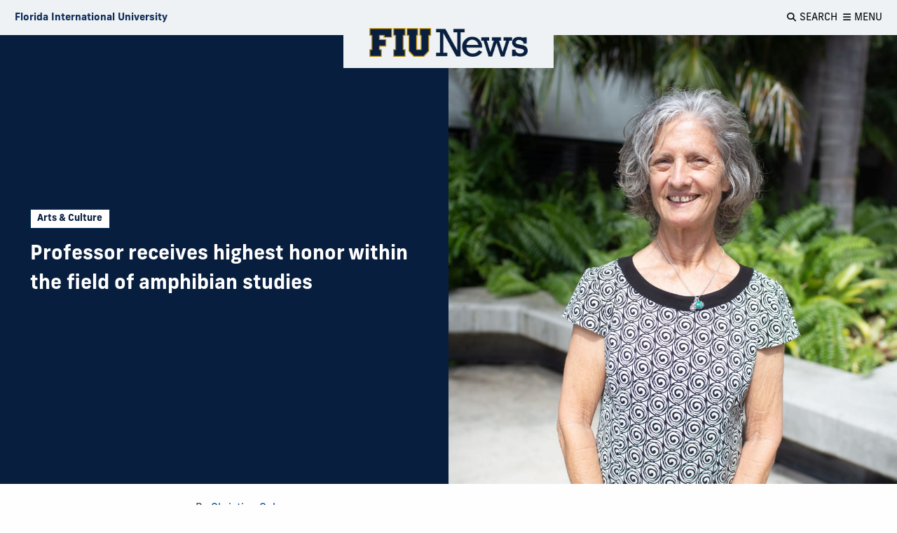

--- FILE ---
content_type: text/html
request_url: https://news.fiu.edu/2023/professor-receives-highest-honor-for-herpetology?utm_source=tag&utm_medium=feed&utm_campaign=newsroom-referrals&utm_term=Institute%20of%20Environment
body_size: 7734
content:
<!DOCTYPE html>
<html class="no-js" lang="en">
    <head>
        <meta charset="utf-8"/>
        
        <meta content="1c08ff370a73710b19853ab1e5b17cbc" name="id"/><title>Professor receives highest honor within the field of amphibian studies | FIU News - Florida International University</title><meta content="The American Society of Ichthyologists and Herpetologists has honored biologist Maureen Donnelly with the Henry S. Fitch Award for Excellence in Herpetology. " name="description"/><meta content="FIU News" property="og:site_name"/><meta content="Professor receives highest honor within the field of amphibian studies" property="og:title"/><meta content="https://news.fiu.edu/2023/professor-receives-highest-honor-for-herpetology" property="og:url"/><meta content="article" property="og:type"/><meta content="The American Society of Ichthyologists and Herpetologists has honored biologist Maureen Donnelly with the Henry S. Fitch Award for Excellence in Herpetology. " property="og:description"/><meta content="https://res.cloudinary.com/digicomm/image/upload/t_metadata/news-magazine/2023/_assets/maureen-donnelly-deans-office-21.jpg" property="og:image"/><meta content="Professor receives highest honor within the field of amphibian studies" name="twitter:title"/><meta content="https://news.fiu.edu/2023/professor-receives-highest-honor-for-herpetology" name="twitter:url"/><meta content="The American Society of Ichthyologists and Herpetologists has honored biologist Maureen Donnelly with the Henry S. Fitch Award for Excellence in Herpetology. " name="twitter:description"/><meta content="https://res.cloudinary.com/digicomm/image/upload/t_metadata/news-magazine/2023/_assets/maureen-donnelly-deans-office-21.jpg" name="twitter:image"/><meta content="summary_large_image" name="twitter:card"/><script type="application/ld+json">
{
  "@context": "http://schema.org",
  "@type": "NewsArticle",
  "mainEntityOfPage": {
    "@type": "WebPage",
    "@id": "https://news.fiu.edu/2023/professor-receives-highest-honor-for-herpetology"
  },
  "headline": "Professor receives highest honor within the field of amphibian studies",
  "image": {
    "@type": "ImageObject",
    "url": "https://res.cloudinary.com/digicomm/image/upload/t_metadata/news-magazine/2023/_assets/maureen-donnelly-deans-office-21.jpg",
    "width": 1200,
    "height": 630
  },
  "datePublished": "2024-12-19T18:56:16",
  "dateModified": "2023-11-29T16:20:50",
  
  "author": {
    "@type": "Person",
    "name": "Christine Calvo"
  },
   "publisher": {
    "@type": "Organization",
    "name": "Florida International University",
    "logo": {
      "@type": "ImageObject",
      "url": "https://news.fiu.edu/_assets/images/structure-data-logo.png",
      "width": 283,
      "height": 60
    },
    "department": {
        "@type": "NewsMediaOrganization",
        "name": "Office of News and Communications",
        "email": "mailto:news@fiu.edu"
    }
  },
  "description": "The American Society of Ichthyologists and Herpetologists has honored biologist Maureen Donnelly with the Henry S. Fitch Award for Excellence in Herpetology. "
}   
                </script>
        
<meta http-equiv="x-ua-compatible" content="ie=edge" /><meta name="viewport" content="width=device-width, initial-scale=1.0" /><meta name="robots" content="index, follow" /><meta name="robots" content="max-image-preview:large"><link rel="apple-touch-icon" sizes="180x180" href="/apple-touch-icon.png"><link rel="icon" type="image/png" sizes="32x32" href="/favicon-32x32.png"><link rel="icon" type="image/png" sizes="16x16" href="/favicon-16x16.png"><link rel="manifest" href="/site.webmanifest"><link rel="mask-icon" href="/safari-pinned-tab.svg" color="#081e3f"><meta name="msapplication-TileColor" content="#ffc40d"><meta name="theme-color" content="#ffffff"><meta name="google-site-verification" content="9_1Yn5YkhPJEbAq-UtekfkXqyWtDInr-K711AbBZFc8" />
 <link href="https://news.fiu.edu/feed" rel="alternate" title="FIU News Feed | Florida International University" type="application/rss+xml"/> <link href="../_assets/css/news.css?v=1.12112023" media="all" rel="stylesheet"/> <link href="https://use.typekit.net/fpx6thr.css" rel="stylesheet"/> <link href="https://digicdn.fiu.edu/fonts/fa/css/all.min.css" rel="stylesheet"/> <link href="https://digicdn.fiu.edu/fonts/fa/css/v4-shims.min.css" rel="stylesheet"/>
        
        
        
<script>dataLayer = [];</script><script>(function(w,d,s,l,i){w[l]=w[l]||[];w[l].push({'gtm.start':new Date().getTime(),event:'gtm.js'});var f=d.getElementsByTagName(s)[0],j=d.createElement(s),dl=l!='dataLayer'?'&amp;l='+l:'';j.async=true;j.src='https://www.googletagmanager.com/gtm.js?id='+i+dl;f.parentNode.insertBefore(j,f);})(window,document,'script','dataLayer', 'GTM-M2T3BLP');</script>

    </head>
    
    <body data-resize="body" data-scroll="body">
        
	  
	
        
<script>dataLayer = [];</script><script>(function(w,d,s,l,i){w[l]=w[l]||[];w[l].push({'gtm.start':new Date().getTime(),event:'gtm.js'});var f=d.getElementsByTagName(s)[0],j=d.createElement(s),dl=l!='dataLayer'?'&amp;l='+l:'';j.async=true;j.src='https://www.googletagmanager.com/gtm.js?id='+i+dl;f.parentNode.insertBefore(j,f);})(window,document,'script','dataLayer', 'GTM-M2T3BLP');</script>

        <header class="article-header" data-sticky-container=""><a class="show-on-focus" href="#main">Skip to Content</a><div class="fiu-global-header" data-options="marginTop:0" data-sticky="" data-sticky-on="medium" data-top-anchor="article-title" sticky=""><div class="grid-container"><div class="grid-x logo-tools align-middle align-justify"><a aria-label="Florida International University Homepage" class="cell shrink header-logo" href="https://www.fiu.edu/" target="_blank"><span>Florida International University</span></a><a aria-label="FIU News" class="cell shrink article-logo" href="../index"><img alt="FIU News Homepage" src="../_assets/images/fiu-news-logo.png"/></a><div class="cell shrink article-title">Professor receives highest honor within the field of amphibian studies</div><div class="cell tools shrink"><button aria-haspopup="true" aria-label="Open Search" data-toggle="fiu-off-canvas-search" id="fiu-global-search"><p aria-hidden="true" class="fa fa-search"></p><span>Search</span></button><button aria-haspopup="true" aria-label="Open Menu" data-toggle="fiu-off-canvas-menu" id="fiu-global-menu"><p aria-hidden="true" class="fa fa-bars"></p><span>Menu</span></button></div></div></div></div><nav aria-label="FIU News" class="grid-container nav-logo-wrapper"><div class="fiu-news-logo" id="logo-container"><a href="../index"><img alt="Homepage" class="show-for-large" src="../_assets/images/fiu-news-logo.png"/><img alt="Homepage" class="hide-for-large" src="../_assets/images/fiu-news-logo-mobile.png"/></a><div class="tools align-items-center"><button aria-haspopup="true" aria-label="Open Menu" class="fiu-global-menu" data-toggle="fiu-off-canvas-menu"><p aria-hidden="true" class="fa fa-bars"></p><span>Menu</span></button></div></div></nav></header>

        <main class="off-canvas-content" data-off-canvas-content="" id="main">
            <article>
                <header><div class="grid-container full"><div class="grid-x align-middle blue large-order-2"><div class="cell large-6 article-banner large-order-1"><figure><div class="responsive-embed ratio-square banner">
                                  
                                        <img alt="" data-lazy="{&quot;small&quot;:&quot;https://res.cloudinary.com/digicomm/image/upload/t_square-small/news-magazine/2023/_assets/maureen-donnelly-deans-office-2.jpg&quot;,&quot;medium&quot;: &quot;https://res.cloudinary.com/digicomm/image/upload/t_square-medium/news-magazine/2023/_assets/maureen-donnelly-deans-office-2.jpg&quot;,&quot;large&quot;:&quot;https://res.cloudinary.com/digicomm/image/upload/t_square-small/news-magazine/2023/_assets/maureen-donnelly-deans-office-2.jpg&quot;,&quot;xlarge&quot;:&quot;https://res.cloudinary.com/digicomm/image/upload/t_square-medium/news-magazine/2023/_assets/maureen-donnelly-deans-office-2.jpg&quot;,&quot;xxlarge&quot;:&quot;https://res.cloudinary.com/digicomm/image/upload/t_square-medium/news-magazine/2023/_assets/maureen-donnelly-deans-office-2.jpg&quot;}"/>
                                      
                                      
                                      
                                </div></figure></div><div class="cell large-6 article-header"><div class="article-category"><a href="../arts-and-culture/index">Arts &amp; Culture</a></div><h1 id="article-title">Professor receives highest honor within the field of amphibian studies</h1></div></div></div><div class="grid-container margin-top"><div class="grid-x align-center"><div class="cell large-7 content-block ">
                                        
                                        
                                        
                                        <p class="byline">By <a class="article-author" href="https://news.fiu.edu/author/christine-calvo">Christine Calvo</a></p>
                                        
                                    <hr role="presentation"/></div></div><div class="grid-x margin-bottom align-center"><div class="cell small-7 large-4 content-block "><p class="timestamp"><span class="timestamp">November 29, 2023 at 2:50pm</span></p></div><div class="cell small-5 large-3 content-block text-right a2a"><a aria-label="Share this story" class="a2a_dd" href="https://www.addtoany.com/share"><span aria-hidden="true" class="fab fa-facebook-f"></span><span aria-hidden="true" class="fab fa-twitter"></span><span aria-hidden="true" class="fa fa-share"></span><span aria-hidden="true" class="fa fa-envelope"></span></a></div></div></div></header>
                <div class="grid-container"><div class="grid-x align-center"><div class="cell large-7 content-block"><p style="font-weight: 400;">The American Society of Ichthyologists and Herpetologists (ASIH) has honored biologist Maureen Donnelly with the Henry S. Fitch Award for Excellence in Herpetology.</p><p style="font-weight: 400;">The award recognizes long-term excellence in the study of amphibian and reptile biology, based principally on the quality of research as well as educational and service impacts of the awardee&#8217;s career. Donnelly was nominated by her students for her contributions in research, teaching, mentoring and service that span more than five decades.<span>&#160; </span></p><p style="font-weight: 400;">&#8220;My graduate students are the very best accomplishments in my career,&#8221; Donnelly said. &#8220;All of them are glorious and make me proud each and every day.&#8221;</p><p style="font-weight: 400;">Donnelly's research focuses on the ecology, behavior and conservation of tropical amphibians and reptiles, among them&#160;<span>frogs, salamanders, lizards and snakes.</span> Donnelly's early research was on the use of space in the early development of tadpoles. She has examined the loss of amphibians and reptiles, and her work has identified widespread declines in species and habitats.</p><p style="font-weight: 400;">&#8220;Dr. Donnelly&#8217;s commitment to her field is what sets our faculty apart,&#8221; said Mike Heithaus, executive dean of the College of Arts, Sciences &amp; Education. &#8220;Our students aren&#8217;t just learning from the best. They are being mentored by the best. The impact of her efforts and those of her students are having lasting impacts for amphibian and reptile conservation.&#8221;</p><p style="font-weight: 400;">Throughout her career, Donnelly has published more than 130 books and peer-reviewed research articles, including 12 contributions to Ichthyology &amp;cHerpetology,&#160;<span>a quarterly peer-reviewed scientific journal.</span>&#160;In 2016, she served as president of ASIH. She is only the 25th person to win the Henry S. Fitch Award.</p><p style="font-weight: 400;">&#8220;It is an honor to be one of the four women who have been recognized for their achievement and an honor to be will all the scientists who have been recognized since the award was established,&#8221; Donnelly said.</p><p style="font-weight: 400;">Donnelly received her BA from&#160;<a href="https://en.wikipedia.org/wiki/California_State_University,_Fullerton">California State University, Fullerton</a>, and her Ph.D. from the&#160;<a href="https://en.wikipedia.org/wiki/University_of_Miami">University of Miami</a>. Prior to joining FIU in 1994, she held postdoctoral positions at the&#160;<a href="https://en.wikipedia.org/wiki/American_Museum_of_Natural_History">American Museum of Natural History</a>&#160;and UM.</p></div></div></div>
            </article>
            <aside aria-label="Article tags"><div class="grid-container"><div class="grid-x align-center"><div class="cell large-7"><ul class="accordion" data-accordion="" data-allow-all-closed="true" data-multi-expand="true" id="tag-cloud" role="tablist"><li class="accordion-item" data-accordion-item="" role="presentation"><a class="accordion-title" href="#" role="tab">Show Tags</a><div class="accordion-content" data-tab-content="" role="tabpanel"><a href="https://news.fiu.edu/tag/College of Arts Sciences and Education">College of Arts Sciences and Education</a><a href="https://news.fiu.edu/tag/life on land">life on land</a><a href="https://news.fiu.edu/tag/School of Environment Arts and Society SEAS">School of Environment Arts and Society SEAS</a><a href="https://news.fiu.edu/tag/Biological Sciences">Biological Sciences</a><a href="https://news.fiu.edu/tag/Institute of Environment">Institute of Environment</a></div></li></ul></div></div></div></aside>
            
            
        </main>

        <div class="off-canvas position-right" data-content-scroll="false" data-off-canvas="" data-transition="slide" id="fiu-off-canvas-search" role="search">
<div class="grid-container">
<div class="grid-x ">
<div class="cell cell medium-8 medium-offset-2">
<div class="align-items-right"><button aria-label="Close menu" class="close-button inline" data-close="" type="button"> <span class="close-button-text">Close</span> <span aria-hidden="true">&#215;</span> </button></div>
<form action="/results.html" id="search-degrees-and-programs">
<p class="h3">Search</p>
<input aria-label="Search Website" id="search-box" name="q" placeholder="Search Website" type="text"/> <button class="postfix" href="#" type="submit"><span aria-hidden="true" class="fa fa-search"></span><span aria-label="Search Website" class="hide-for-small-only">Search</span></button></form></div>
</div>
</div>
</div>
        <div aria-label="Mobile Navigation" class="off-canvas position-right" data-content-scroll="false" data-off-canvas="" data-transition="slide" id="fiu-off-canvas-menu" role="navigation"><button aria-label="Close menu" class="close-button" data-close="" type="button"><span class="close-button-text">Close</span><span aria-hidden="true">&#215;</span></button><nav aria-label="Site Mobile Menu"><h2>Explore FIU News</h2><ul class="menu"><li><a href="../business-and-entrepreneurship/index">Business &amp; Entrepreneurship</a></li><li><a href="../arts-and-culture/index">Arts &amp; Culture</a></li><li><a href="../politics-law-and-society/index">Politics, Law &amp; Society </a></li><li><a href="../campus-and-community/index">Campus &amp; Community</a></li><li><a href="../science-and-technology/index">Science &amp; Technology</a></li><li><a href="../medicine-and-health-sciences/index">Medicine &amp; Health Sciences</a></li><li><a href="../sports/index">Sports</a></li></ul><h2>Publications</h2><ul class="menu"><li><a href="../index">FIU News</a></li><li><a href="../magazine/index">FIU Magazine</a></li><li><a href="../research-magazine/index">FIU Research Magazine</a></li><li><a href="https://news.fiu.edu/insights/">FIU Insights</a></li></ul><h2>Reach Out</h2><ul class="menu"><li><a href="../about/media-relations">Media Relations</a></li><li><a href="../about/contact">Contact</a></li></ul></nav></div>
        
            <footer role="contentinfo">
                                                  <div class="footer-info">
                                        <div class="grid-x grid-margin-x">
                                            
                                                                                                
                        <div class="cell medium-3 large-4 hide-for-small-only">
                            <h2>Explore FIU News</h2>
<ul>
<li><a href="../business-and-entrepreneurship/index">Business &amp; Entrepreneurship</a></li>
<li><a href="../arts-and-culture/index">Arts &amp; Culture</a></li>
<li><a href="../politics-law-and-society/index">Politics, Law &amp; Society</a></li>
<li><a href="../campus-and-community/index">Campus &amp; Community</a></li>
<li><a href="../science-and-technology/index">Science &amp; Technology</a></li>
<li><a href="../medicine-and-health-sciences/index">Medicine &amp; Health Sciences</a></li>
<li><a href="../sports/index">Sports</a></li>
<li><a href="../community-and-government-relations/index">Community &amp; Government Relations</a></li>
<li><a href="../lifehacks/index">Lifehacks</a></li>
<li><a href="../preeminent-programs/index">Preeminent Programs</a></li>
</ul>
                        </div>
                                             
                                                                                                
                        <div class="cell medium-3 large-4 hide-for-small-only">
                            <h2>Publications</h2>
<ul>
<li><a href="../index">FIU News</a></li>
<li><a href="../magazine/index">FIU Magazine</a></li>
<li><a href="../research-magazine/index">FIU Research Magazine</a></li>
<li><a href="https://news.fiu.edu/insights/index.html">FIU Insights</a></li>
</ul>
<h2>Reach Out</h2>
<ul>
<li><a href="../about/contact">Contact</a></li>
<li><a href="../about/media-relations">Media Relations</a></li>
</ul>
                        </div>
                                             
                                                                                                
                        <div class="cell medium-6 large-4 ">
                            <h2>Stay Connected</h2>
<p>Receive daily FIU stories and updates directly to your inbox.</p>
<!-- Begin Mailchimp Signup Form -->
<div id="mc_embed_signup"><form action="https://fiu.us1.list-manage.com/subscribe/post?u=d13d9ca5483e1889af5c1cd91&amp;id=a91c244dfa" class="validate" id="mc-embedded-subscribe-form" method="post" name="mc-embedded-subscribe-form" novalidate="" target="_blank">
<div id="mc_embed_signup_scroll"><input aria-label="Email address" class="email" id="mce-EMAIL" name="EMAIL" placeholder="Email address" required="" type="email" value=""/> <input class="button" id="mc-embedded-subscribe" name="subscribe" type="submit" value="Subscribe"/> <!-- real people should not fill this in and expect good things - do not remove this or risk form bot signups-->
<div aria-hidden="true" style="position: absolute; left: -5000px;"><input aria-label=" n/a " name="b_b89d11d48e4310b7d7bf552fa_4d36ca4d39" tabindex="-1" type="text" value=""/></div>
</div>
</form></div>
<!--End mc_embed_signup-->
<h2>Share with Us</h2>
<p>Submit a story or give us feedback, we want to hear from you.</p>
<a class="cta-link-primary" href="mailto:news@fiu.edu">Submit a story idea</a>
                        </div>
                                     </div>
                    </div>
                <div class="grid-x grid-margin-x">
		<div class="cell large-4 medium-order-3">
			<a class="footer-logo" href="https://www.fiu.edu/" rel="noopener noreferrer" target="_blank">
				<img alt="Florida International University Homepage" height="54" loading="lazy" src="https://digicdn.fiu.edu/core/_assets/images/footer-logo.svg" width="300"/>
			</a>
		    						    <h2>Connect</h2>
						<ul>
<li><a href="https://www.fiu.edu/about/contact-us/index.html">Contact FIU</a></li>
<li><a aria-label="FIU News Website" href="https://news.fiu.edu/" rel="noopener noreferrer" target="_blank">FIU News</a></li>
</ul> 
						<ul aria-label="Social Networks" class="social-media">
<li><a aria-label="Follow FIU on Instagram" href="https://www.instagram.com/fiuinstagram/" rel="noopener noreferrer" target="_blank"><span aria-hidden="true" class="fa-brands fa-instagram"></span></a></li><li><a aria-label="Follow FIU on LinkedIn" href="https://www.linkedin.com/school/florida-international-university/" rel="noopener noreferrer" target="_blank"><span aria-hidden="true" class="fa-brands fa-linkedin"></span></a></li><li><a aria-label="Follow FIU on Facebook" href="https://www.facebook.com/floridainternational" rel="noopener noreferrer" target="_blank"><span aria-hidden="true" class="fa-brands fa-facebook"></span></a></li><li><a aria-label="Follow FIU on Twitter" href="https://twitter.com/fiu" rel="noopener noreferrer" target="_blank"><span aria-hidden="true" class="fa-brands fa-twitter"></span></a></li><li><a aria-label="Follow FIU on YouTube" href="https://www.youtube.com/user/FloridaInternational" rel="noopener noreferrer" target="_blank"><span aria-hidden="true" class="fa-brands fa-youtube"></span></a></li><li><a aria-label="Follow FIU on Flickr" href="https://flickr.com/photos/fiu" rel="noopener noreferrer" target="_blank"><span aria-hidden="true" class="fa-brands fa-flickr"></span></a></li> </ul>
					</div>
						   <div class="cell medium-4 medium-order-1">
				<h2>Explore FIU</h2>
                <ul>
<li><a href="https://www.fiu.edu/about/index.html">About FIU</a></li>
<li><a aria-label="FIU Admissions" href="https://www.fiu.edu/admissions/index.html">Admissions</a></li>
<li><a aria-label="FIU Academics" href="https://www.fiu.edu/academics/index.html">Academics</a></li>
<li><a href="https://www.fiu.edu/locations/index.html">Locations</a></li>
<li><a aria-label="FIU Research" href="https://www.fiu.edu/research/index.html">Research</a></li>
<li><a href="https://www.fiu.edu/student-life/index.html">Student Life</a></li>
<li><a href="https://www.fiu.edu/athletics/index.html">Athletics</a></li>
<li><a aria-label="FIU Alumni and Giving" href="https://www.fiu.edu/alumni-and-giving/index.html">Alumni and Giving</a></li>
<li><a href="https://hr.fiu.edu/careers/" rel="noopener noreferrer" target="_blank">Careers at FIU</a></li>
<li><a href="https://onestop.fiu.edu/finances/estimate-your-costs/">Estimate Cost of Attendance</a></li>
</ul> 
			</div>
				   <div class="cell medium-4 medium-order-2">
				<h2>Tools &amp; Resources</h2>
                <ul>
<li><a href="https://phonebook.fiu.edu" rel="noopener noreferrer" target="_blank">Phonebook</a>&#160;(Directory)</li>
<li><a href="https://calendar.fiu.edu/" rel="noopener noreferrer" target="_blank">University Calendar</a></li>
<li><a href="https://campusmaps.fiu.edu/" rel="noopener noreferrer" target="_blank">Campus Maps</a></li>
<li><a href="https://my.fiu.edu/" rel="noopener noreferrer" target="_blank">MyFIU</a></li>
<li><a href="https://canvas.fiu.edu" rel="noopener" target="_blank">Canvas</a></li>
<li><a href="http://mail.fiu.edu/" rel="noopener noreferrer" target="_blank">FIU Email</a></li>
<li><a href="https://fiu.service-now.com/sp?id=services_status" rel="noopener" target="_blank">System Status</a></li>
<li><a href="https://centralreservations.fiu.edu/" rel="noopener" target="_blank">Reserve Space</a></li>
<li><a href="https://ace.fiu.edu/civil-rights/harassment-and-discrimination/" rel="noopener" target="_blank">Nondiscrimination</a></li>
<li><a href="https://ace.fiu.edu/title-ix/" rel="noopener" target="_blank">Title IX</a></li>
<li><a href="https://report.fiu.edu/" rel="noopener" target="_blank">Report Discrimination or Harassment</a></li>
</ul> 
			</div>
		        
	</div>
		<div class="grid-x grid-margin-x copyright">
            	<div class="small-12 columns text-center">
<p class="copyright">
<small>© 2024 Florida International University </small> | <small>Website by <a aria-label="External Relations - Digital Communications" href="https://stratcomm.fiu.edu/digital-print/websites/" target="_blank">Digital Communications</a></small> | <small><a href="https://webforms.fiu.edu/view.php?id=370774" id="website-feedback" target="_blank">Website Feedback</a></small> |  <small><a href="https://accessibility.fiu.edu/" target="_blank">Web/Accessibility</a></small>
</p>
    </div>
    </div>
</footer>
        <!-- Third-party libraries -->
<script src="../_assets/js/vendor/jquery.min.js"></script>
<script src="../_assets/js/vendor/foundation.min.js"></script>
<script src="../_assets/js/vendor/what-input.js"></script>
<!-- FIU News & Magazine scripts-->
<script src="../_assets/js/app.js"></script>
        <script>
                var a2a_config = a2a_config || {};
                a2a_config.templates = a2a_config.templates || {};
                a2a_config.templates.email = {
                    subject: "${title}",
                    body: "${title}\n${link}"
                };

                a2a_config.icon_color = "white,#5a5a5a";
                a2a_config.color_link_text = "5a5a5a";
                a2a_config.color_link_text_hover = "000000";
                a2a_config.onclick = 1;
                a2a_config.num_services = 4;
                a2a_config.custom_services = [];
                
                
                // callbacks
                a2a_config.callbacks = a2a_config.callbacks || [];
                a2a_config.callbacks.push({
                    ready: cleanUpIframes
                });
            </script><script async="" src="https://static.addtoany.com/menu/page.js"></script><script src="../_assets/js/tag-cloud.js" type="text/javascript"></script>
		
		
		
		
	
        <script src="../_assets/js/accessibility.js" type="text/javascript"></script>
        

    </body>
</html>

--- FILE ---
content_type: application/javascript
request_url: https://news.fiu.edu/_assets/js/accessibility.js
body_size: 176
content:
$(window).ready(function(){
    $("body").on("DOMNodeInserted", function(e) {
        cleanUpIframes();
        $("iframe").each(function(index){
            if($(this).css("display") == "none" && $(this).attr("title") === undefined) {
            	$(this).attr("aria-hidden",true);
            	$(this).attr("title", "iframe" + index);
            }
        });
        
    });
});

// Add target blank to all links within #main excluding internal links
let mainDiv = document.getElementById("main");
let links = mainDiv.getElementsByTagName("a");
for (let i = 0; i < links.length; i++) {
    if (!links[i].getAttribute("href").startsWith("#")) {
        links[i].setAttribute("target", "_blank");
    }
}